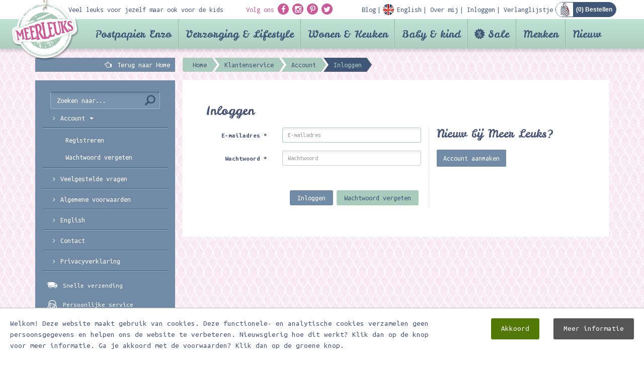

--- FILE ---
content_type: text/html; charset=utf-8
request_url: https://www.google.com/recaptcha/api2/anchor?ar=1&k=6LclV_cZAAAAAIwrEhmimo7lEl9z3KpnNu7mQzlh&co=aHR0cHM6Ly93d3cubWVlcmxldWtzLm5sOjQ0Mw..&hl=en&v=PoyoqOPhxBO7pBk68S4YbpHZ&size=invisible&anchor-ms=20000&execute-ms=30000&cb=gv4s2nw530o5
body_size: 49746
content:
<!DOCTYPE HTML><html dir="ltr" lang="en"><head><meta http-equiv="Content-Type" content="text/html; charset=UTF-8">
<meta http-equiv="X-UA-Compatible" content="IE=edge">
<title>reCAPTCHA</title>
<style type="text/css">
/* cyrillic-ext */
@font-face {
  font-family: 'Roboto';
  font-style: normal;
  font-weight: 400;
  font-stretch: 100%;
  src: url(//fonts.gstatic.com/s/roboto/v48/KFO7CnqEu92Fr1ME7kSn66aGLdTylUAMa3GUBHMdazTgWw.woff2) format('woff2');
  unicode-range: U+0460-052F, U+1C80-1C8A, U+20B4, U+2DE0-2DFF, U+A640-A69F, U+FE2E-FE2F;
}
/* cyrillic */
@font-face {
  font-family: 'Roboto';
  font-style: normal;
  font-weight: 400;
  font-stretch: 100%;
  src: url(//fonts.gstatic.com/s/roboto/v48/KFO7CnqEu92Fr1ME7kSn66aGLdTylUAMa3iUBHMdazTgWw.woff2) format('woff2');
  unicode-range: U+0301, U+0400-045F, U+0490-0491, U+04B0-04B1, U+2116;
}
/* greek-ext */
@font-face {
  font-family: 'Roboto';
  font-style: normal;
  font-weight: 400;
  font-stretch: 100%;
  src: url(//fonts.gstatic.com/s/roboto/v48/KFO7CnqEu92Fr1ME7kSn66aGLdTylUAMa3CUBHMdazTgWw.woff2) format('woff2');
  unicode-range: U+1F00-1FFF;
}
/* greek */
@font-face {
  font-family: 'Roboto';
  font-style: normal;
  font-weight: 400;
  font-stretch: 100%;
  src: url(//fonts.gstatic.com/s/roboto/v48/KFO7CnqEu92Fr1ME7kSn66aGLdTylUAMa3-UBHMdazTgWw.woff2) format('woff2');
  unicode-range: U+0370-0377, U+037A-037F, U+0384-038A, U+038C, U+038E-03A1, U+03A3-03FF;
}
/* math */
@font-face {
  font-family: 'Roboto';
  font-style: normal;
  font-weight: 400;
  font-stretch: 100%;
  src: url(//fonts.gstatic.com/s/roboto/v48/KFO7CnqEu92Fr1ME7kSn66aGLdTylUAMawCUBHMdazTgWw.woff2) format('woff2');
  unicode-range: U+0302-0303, U+0305, U+0307-0308, U+0310, U+0312, U+0315, U+031A, U+0326-0327, U+032C, U+032F-0330, U+0332-0333, U+0338, U+033A, U+0346, U+034D, U+0391-03A1, U+03A3-03A9, U+03B1-03C9, U+03D1, U+03D5-03D6, U+03F0-03F1, U+03F4-03F5, U+2016-2017, U+2034-2038, U+203C, U+2040, U+2043, U+2047, U+2050, U+2057, U+205F, U+2070-2071, U+2074-208E, U+2090-209C, U+20D0-20DC, U+20E1, U+20E5-20EF, U+2100-2112, U+2114-2115, U+2117-2121, U+2123-214F, U+2190, U+2192, U+2194-21AE, U+21B0-21E5, U+21F1-21F2, U+21F4-2211, U+2213-2214, U+2216-22FF, U+2308-230B, U+2310, U+2319, U+231C-2321, U+2336-237A, U+237C, U+2395, U+239B-23B7, U+23D0, U+23DC-23E1, U+2474-2475, U+25AF, U+25B3, U+25B7, U+25BD, U+25C1, U+25CA, U+25CC, U+25FB, U+266D-266F, U+27C0-27FF, U+2900-2AFF, U+2B0E-2B11, U+2B30-2B4C, U+2BFE, U+3030, U+FF5B, U+FF5D, U+1D400-1D7FF, U+1EE00-1EEFF;
}
/* symbols */
@font-face {
  font-family: 'Roboto';
  font-style: normal;
  font-weight: 400;
  font-stretch: 100%;
  src: url(//fonts.gstatic.com/s/roboto/v48/KFO7CnqEu92Fr1ME7kSn66aGLdTylUAMaxKUBHMdazTgWw.woff2) format('woff2');
  unicode-range: U+0001-000C, U+000E-001F, U+007F-009F, U+20DD-20E0, U+20E2-20E4, U+2150-218F, U+2190, U+2192, U+2194-2199, U+21AF, U+21E6-21F0, U+21F3, U+2218-2219, U+2299, U+22C4-22C6, U+2300-243F, U+2440-244A, U+2460-24FF, U+25A0-27BF, U+2800-28FF, U+2921-2922, U+2981, U+29BF, U+29EB, U+2B00-2BFF, U+4DC0-4DFF, U+FFF9-FFFB, U+10140-1018E, U+10190-1019C, U+101A0, U+101D0-101FD, U+102E0-102FB, U+10E60-10E7E, U+1D2C0-1D2D3, U+1D2E0-1D37F, U+1F000-1F0FF, U+1F100-1F1AD, U+1F1E6-1F1FF, U+1F30D-1F30F, U+1F315, U+1F31C, U+1F31E, U+1F320-1F32C, U+1F336, U+1F378, U+1F37D, U+1F382, U+1F393-1F39F, U+1F3A7-1F3A8, U+1F3AC-1F3AF, U+1F3C2, U+1F3C4-1F3C6, U+1F3CA-1F3CE, U+1F3D4-1F3E0, U+1F3ED, U+1F3F1-1F3F3, U+1F3F5-1F3F7, U+1F408, U+1F415, U+1F41F, U+1F426, U+1F43F, U+1F441-1F442, U+1F444, U+1F446-1F449, U+1F44C-1F44E, U+1F453, U+1F46A, U+1F47D, U+1F4A3, U+1F4B0, U+1F4B3, U+1F4B9, U+1F4BB, U+1F4BF, U+1F4C8-1F4CB, U+1F4D6, U+1F4DA, U+1F4DF, U+1F4E3-1F4E6, U+1F4EA-1F4ED, U+1F4F7, U+1F4F9-1F4FB, U+1F4FD-1F4FE, U+1F503, U+1F507-1F50B, U+1F50D, U+1F512-1F513, U+1F53E-1F54A, U+1F54F-1F5FA, U+1F610, U+1F650-1F67F, U+1F687, U+1F68D, U+1F691, U+1F694, U+1F698, U+1F6AD, U+1F6B2, U+1F6B9-1F6BA, U+1F6BC, U+1F6C6-1F6CF, U+1F6D3-1F6D7, U+1F6E0-1F6EA, U+1F6F0-1F6F3, U+1F6F7-1F6FC, U+1F700-1F7FF, U+1F800-1F80B, U+1F810-1F847, U+1F850-1F859, U+1F860-1F887, U+1F890-1F8AD, U+1F8B0-1F8BB, U+1F8C0-1F8C1, U+1F900-1F90B, U+1F93B, U+1F946, U+1F984, U+1F996, U+1F9E9, U+1FA00-1FA6F, U+1FA70-1FA7C, U+1FA80-1FA89, U+1FA8F-1FAC6, U+1FACE-1FADC, U+1FADF-1FAE9, U+1FAF0-1FAF8, U+1FB00-1FBFF;
}
/* vietnamese */
@font-face {
  font-family: 'Roboto';
  font-style: normal;
  font-weight: 400;
  font-stretch: 100%;
  src: url(//fonts.gstatic.com/s/roboto/v48/KFO7CnqEu92Fr1ME7kSn66aGLdTylUAMa3OUBHMdazTgWw.woff2) format('woff2');
  unicode-range: U+0102-0103, U+0110-0111, U+0128-0129, U+0168-0169, U+01A0-01A1, U+01AF-01B0, U+0300-0301, U+0303-0304, U+0308-0309, U+0323, U+0329, U+1EA0-1EF9, U+20AB;
}
/* latin-ext */
@font-face {
  font-family: 'Roboto';
  font-style: normal;
  font-weight: 400;
  font-stretch: 100%;
  src: url(//fonts.gstatic.com/s/roboto/v48/KFO7CnqEu92Fr1ME7kSn66aGLdTylUAMa3KUBHMdazTgWw.woff2) format('woff2');
  unicode-range: U+0100-02BA, U+02BD-02C5, U+02C7-02CC, U+02CE-02D7, U+02DD-02FF, U+0304, U+0308, U+0329, U+1D00-1DBF, U+1E00-1E9F, U+1EF2-1EFF, U+2020, U+20A0-20AB, U+20AD-20C0, U+2113, U+2C60-2C7F, U+A720-A7FF;
}
/* latin */
@font-face {
  font-family: 'Roboto';
  font-style: normal;
  font-weight: 400;
  font-stretch: 100%;
  src: url(//fonts.gstatic.com/s/roboto/v48/KFO7CnqEu92Fr1ME7kSn66aGLdTylUAMa3yUBHMdazQ.woff2) format('woff2');
  unicode-range: U+0000-00FF, U+0131, U+0152-0153, U+02BB-02BC, U+02C6, U+02DA, U+02DC, U+0304, U+0308, U+0329, U+2000-206F, U+20AC, U+2122, U+2191, U+2193, U+2212, U+2215, U+FEFF, U+FFFD;
}
/* cyrillic-ext */
@font-face {
  font-family: 'Roboto';
  font-style: normal;
  font-weight: 500;
  font-stretch: 100%;
  src: url(//fonts.gstatic.com/s/roboto/v48/KFO7CnqEu92Fr1ME7kSn66aGLdTylUAMa3GUBHMdazTgWw.woff2) format('woff2');
  unicode-range: U+0460-052F, U+1C80-1C8A, U+20B4, U+2DE0-2DFF, U+A640-A69F, U+FE2E-FE2F;
}
/* cyrillic */
@font-face {
  font-family: 'Roboto';
  font-style: normal;
  font-weight: 500;
  font-stretch: 100%;
  src: url(//fonts.gstatic.com/s/roboto/v48/KFO7CnqEu92Fr1ME7kSn66aGLdTylUAMa3iUBHMdazTgWw.woff2) format('woff2');
  unicode-range: U+0301, U+0400-045F, U+0490-0491, U+04B0-04B1, U+2116;
}
/* greek-ext */
@font-face {
  font-family: 'Roboto';
  font-style: normal;
  font-weight: 500;
  font-stretch: 100%;
  src: url(//fonts.gstatic.com/s/roboto/v48/KFO7CnqEu92Fr1ME7kSn66aGLdTylUAMa3CUBHMdazTgWw.woff2) format('woff2');
  unicode-range: U+1F00-1FFF;
}
/* greek */
@font-face {
  font-family: 'Roboto';
  font-style: normal;
  font-weight: 500;
  font-stretch: 100%;
  src: url(//fonts.gstatic.com/s/roboto/v48/KFO7CnqEu92Fr1ME7kSn66aGLdTylUAMa3-UBHMdazTgWw.woff2) format('woff2');
  unicode-range: U+0370-0377, U+037A-037F, U+0384-038A, U+038C, U+038E-03A1, U+03A3-03FF;
}
/* math */
@font-face {
  font-family: 'Roboto';
  font-style: normal;
  font-weight: 500;
  font-stretch: 100%;
  src: url(//fonts.gstatic.com/s/roboto/v48/KFO7CnqEu92Fr1ME7kSn66aGLdTylUAMawCUBHMdazTgWw.woff2) format('woff2');
  unicode-range: U+0302-0303, U+0305, U+0307-0308, U+0310, U+0312, U+0315, U+031A, U+0326-0327, U+032C, U+032F-0330, U+0332-0333, U+0338, U+033A, U+0346, U+034D, U+0391-03A1, U+03A3-03A9, U+03B1-03C9, U+03D1, U+03D5-03D6, U+03F0-03F1, U+03F4-03F5, U+2016-2017, U+2034-2038, U+203C, U+2040, U+2043, U+2047, U+2050, U+2057, U+205F, U+2070-2071, U+2074-208E, U+2090-209C, U+20D0-20DC, U+20E1, U+20E5-20EF, U+2100-2112, U+2114-2115, U+2117-2121, U+2123-214F, U+2190, U+2192, U+2194-21AE, U+21B0-21E5, U+21F1-21F2, U+21F4-2211, U+2213-2214, U+2216-22FF, U+2308-230B, U+2310, U+2319, U+231C-2321, U+2336-237A, U+237C, U+2395, U+239B-23B7, U+23D0, U+23DC-23E1, U+2474-2475, U+25AF, U+25B3, U+25B7, U+25BD, U+25C1, U+25CA, U+25CC, U+25FB, U+266D-266F, U+27C0-27FF, U+2900-2AFF, U+2B0E-2B11, U+2B30-2B4C, U+2BFE, U+3030, U+FF5B, U+FF5D, U+1D400-1D7FF, U+1EE00-1EEFF;
}
/* symbols */
@font-face {
  font-family: 'Roboto';
  font-style: normal;
  font-weight: 500;
  font-stretch: 100%;
  src: url(//fonts.gstatic.com/s/roboto/v48/KFO7CnqEu92Fr1ME7kSn66aGLdTylUAMaxKUBHMdazTgWw.woff2) format('woff2');
  unicode-range: U+0001-000C, U+000E-001F, U+007F-009F, U+20DD-20E0, U+20E2-20E4, U+2150-218F, U+2190, U+2192, U+2194-2199, U+21AF, U+21E6-21F0, U+21F3, U+2218-2219, U+2299, U+22C4-22C6, U+2300-243F, U+2440-244A, U+2460-24FF, U+25A0-27BF, U+2800-28FF, U+2921-2922, U+2981, U+29BF, U+29EB, U+2B00-2BFF, U+4DC0-4DFF, U+FFF9-FFFB, U+10140-1018E, U+10190-1019C, U+101A0, U+101D0-101FD, U+102E0-102FB, U+10E60-10E7E, U+1D2C0-1D2D3, U+1D2E0-1D37F, U+1F000-1F0FF, U+1F100-1F1AD, U+1F1E6-1F1FF, U+1F30D-1F30F, U+1F315, U+1F31C, U+1F31E, U+1F320-1F32C, U+1F336, U+1F378, U+1F37D, U+1F382, U+1F393-1F39F, U+1F3A7-1F3A8, U+1F3AC-1F3AF, U+1F3C2, U+1F3C4-1F3C6, U+1F3CA-1F3CE, U+1F3D4-1F3E0, U+1F3ED, U+1F3F1-1F3F3, U+1F3F5-1F3F7, U+1F408, U+1F415, U+1F41F, U+1F426, U+1F43F, U+1F441-1F442, U+1F444, U+1F446-1F449, U+1F44C-1F44E, U+1F453, U+1F46A, U+1F47D, U+1F4A3, U+1F4B0, U+1F4B3, U+1F4B9, U+1F4BB, U+1F4BF, U+1F4C8-1F4CB, U+1F4D6, U+1F4DA, U+1F4DF, U+1F4E3-1F4E6, U+1F4EA-1F4ED, U+1F4F7, U+1F4F9-1F4FB, U+1F4FD-1F4FE, U+1F503, U+1F507-1F50B, U+1F50D, U+1F512-1F513, U+1F53E-1F54A, U+1F54F-1F5FA, U+1F610, U+1F650-1F67F, U+1F687, U+1F68D, U+1F691, U+1F694, U+1F698, U+1F6AD, U+1F6B2, U+1F6B9-1F6BA, U+1F6BC, U+1F6C6-1F6CF, U+1F6D3-1F6D7, U+1F6E0-1F6EA, U+1F6F0-1F6F3, U+1F6F7-1F6FC, U+1F700-1F7FF, U+1F800-1F80B, U+1F810-1F847, U+1F850-1F859, U+1F860-1F887, U+1F890-1F8AD, U+1F8B0-1F8BB, U+1F8C0-1F8C1, U+1F900-1F90B, U+1F93B, U+1F946, U+1F984, U+1F996, U+1F9E9, U+1FA00-1FA6F, U+1FA70-1FA7C, U+1FA80-1FA89, U+1FA8F-1FAC6, U+1FACE-1FADC, U+1FADF-1FAE9, U+1FAF0-1FAF8, U+1FB00-1FBFF;
}
/* vietnamese */
@font-face {
  font-family: 'Roboto';
  font-style: normal;
  font-weight: 500;
  font-stretch: 100%;
  src: url(//fonts.gstatic.com/s/roboto/v48/KFO7CnqEu92Fr1ME7kSn66aGLdTylUAMa3OUBHMdazTgWw.woff2) format('woff2');
  unicode-range: U+0102-0103, U+0110-0111, U+0128-0129, U+0168-0169, U+01A0-01A1, U+01AF-01B0, U+0300-0301, U+0303-0304, U+0308-0309, U+0323, U+0329, U+1EA0-1EF9, U+20AB;
}
/* latin-ext */
@font-face {
  font-family: 'Roboto';
  font-style: normal;
  font-weight: 500;
  font-stretch: 100%;
  src: url(//fonts.gstatic.com/s/roboto/v48/KFO7CnqEu92Fr1ME7kSn66aGLdTylUAMa3KUBHMdazTgWw.woff2) format('woff2');
  unicode-range: U+0100-02BA, U+02BD-02C5, U+02C7-02CC, U+02CE-02D7, U+02DD-02FF, U+0304, U+0308, U+0329, U+1D00-1DBF, U+1E00-1E9F, U+1EF2-1EFF, U+2020, U+20A0-20AB, U+20AD-20C0, U+2113, U+2C60-2C7F, U+A720-A7FF;
}
/* latin */
@font-face {
  font-family: 'Roboto';
  font-style: normal;
  font-weight: 500;
  font-stretch: 100%;
  src: url(//fonts.gstatic.com/s/roboto/v48/KFO7CnqEu92Fr1ME7kSn66aGLdTylUAMa3yUBHMdazQ.woff2) format('woff2');
  unicode-range: U+0000-00FF, U+0131, U+0152-0153, U+02BB-02BC, U+02C6, U+02DA, U+02DC, U+0304, U+0308, U+0329, U+2000-206F, U+20AC, U+2122, U+2191, U+2193, U+2212, U+2215, U+FEFF, U+FFFD;
}
/* cyrillic-ext */
@font-face {
  font-family: 'Roboto';
  font-style: normal;
  font-weight: 900;
  font-stretch: 100%;
  src: url(//fonts.gstatic.com/s/roboto/v48/KFO7CnqEu92Fr1ME7kSn66aGLdTylUAMa3GUBHMdazTgWw.woff2) format('woff2');
  unicode-range: U+0460-052F, U+1C80-1C8A, U+20B4, U+2DE0-2DFF, U+A640-A69F, U+FE2E-FE2F;
}
/* cyrillic */
@font-face {
  font-family: 'Roboto';
  font-style: normal;
  font-weight: 900;
  font-stretch: 100%;
  src: url(//fonts.gstatic.com/s/roboto/v48/KFO7CnqEu92Fr1ME7kSn66aGLdTylUAMa3iUBHMdazTgWw.woff2) format('woff2');
  unicode-range: U+0301, U+0400-045F, U+0490-0491, U+04B0-04B1, U+2116;
}
/* greek-ext */
@font-face {
  font-family: 'Roboto';
  font-style: normal;
  font-weight: 900;
  font-stretch: 100%;
  src: url(//fonts.gstatic.com/s/roboto/v48/KFO7CnqEu92Fr1ME7kSn66aGLdTylUAMa3CUBHMdazTgWw.woff2) format('woff2');
  unicode-range: U+1F00-1FFF;
}
/* greek */
@font-face {
  font-family: 'Roboto';
  font-style: normal;
  font-weight: 900;
  font-stretch: 100%;
  src: url(//fonts.gstatic.com/s/roboto/v48/KFO7CnqEu92Fr1ME7kSn66aGLdTylUAMa3-UBHMdazTgWw.woff2) format('woff2');
  unicode-range: U+0370-0377, U+037A-037F, U+0384-038A, U+038C, U+038E-03A1, U+03A3-03FF;
}
/* math */
@font-face {
  font-family: 'Roboto';
  font-style: normal;
  font-weight: 900;
  font-stretch: 100%;
  src: url(//fonts.gstatic.com/s/roboto/v48/KFO7CnqEu92Fr1ME7kSn66aGLdTylUAMawCUBHMdazTgWw.woff2) format('woff2');
  unicode-range: U+0302-0303, U+0305, U+0307-0308, U+0310, U+0312, U+0315, U+031A, U+0326-0327, U+032C, U+032F-0330, U+0332-0333, U+0338, U+033A, U+0346, U+034D, U+0391-03A1, U+03A3-03A9, U+03B1-03C9, U+03D1, U+03D5-03D6, U+03F0-03F1, U+03F4-03F5, U+2016-2017, U+2034-2038, U+203C, U+2040, U+2043, U+2047, U+2050, U+2057, U+205F, U+2070-2071, U+2074-208E, U+2090-209C, U+20D0-20DC, U+20E1, U+20E5-20EF, U+2100-2112, U+2114-2115, U+2117-2121, U+2123-214F, U+2190, U+2192, U+2194-21AE, U+21B0-21E5, U+21F1-21F2, U+21F4-2211, U+2213-2214, U+2216-22FF, U+2308-230B, U+2310, U+2319, U+231C-2321, U+2336-237A, U+237C, U+2395, U+239B-23B7, U+23D0, U+23DC-23E1, U+2474-2475, U+25AF, U+25B3, U+25B7, U+25BD, U+25C1, U+25CA, U+25CC, U+25FB, U+266D-266F, U+27C0-27FF, U+2900-2AFF, U+2B0E-2B11, U+2B30-2B4C, U+2BFE, U+3030, U+FF5B, U+FF5D, U+1D400-1D7FF, U+1EE00-1EEFF;
}
/* symbols */
@font-face {
  font-family: 'Roboto';
  font-style: normal;
  font-weight: 900;
  font-stretch: 100%;
  src: url(//fonts.gstatic.com/s/roboto/v48/KFO7CnqEu92Fr1ME7kSn66aGLdTylUAMaxKUBHMdazTgWw.woff2) format('woff2');
  unicode-range: U+0001-000C, U+000E-001F, U+007F-009F, U+20DD-20E0, U+20E2-20E4, U+2150-218F, U+2190, U+2192, U+2194-2199, U+21AF, U+21E6-21F0, U+21F3, U+2218-2219, U+2299, U+22C4-22C6, U+2300-243F, U+2440-244A, U+2460-24FF, U+25A0-27BF, U+2800-28FF, U+2921-2922, U+2981, U+29BF, U+29EB, U+2B00-2BFF, U+4DC0-4DFF, U+FFF9-FFFB, U+10140-1018E, U+10190-1019C, U+101A0, U+101D0-101FD, U+102E0-102FB, U+10E60-10E7E, U+1D2C0-1D2D3, U+1D2E0-1D37F, U+1F000-1F0FF, U+1F100-1F1AD, U+1F1E6-1F1FF, U+1F30D-1F30F, U+1F315, U+1F31C, U+1F31E, U+1F320-1F32C, U+1F336, U+1F378, U+1F37D, U+1F382, U+1F393-1F39F, U+1F3A7-1F3A8, U+1F3AC-1F3AF, U+1F3C2, U+1F3C4-1F3C6, U+1F3CA-1F3CE, U+1F3D4-1F3E0, U+1F3ED, U+1F3F1-1F3F3, U+1F3F5-1F3F7, U+1F408, U+1F415, U+1F41F, U+1F426, U+1F43F, U+1F441-1F442, U+1F444, U+1F446-1F449, U+1F44C-1F44E, U+1F453, U+1F46A, U+1F47D, U+1F4A3, U+1F4B0, U+1F4B3, U+1F4B9, U+1F4BB, U+1F4BF, U+1F4C8-1F4CB, U+1F4D6, U+1F4DA, U+1F4DF, U+1F4E3-1F4E6, U+1F4EA-1F4ED, U+1F4F7, U+1F4F9-1F4FB, U+1F4FD-1F4FE, U+1F503, U+1F507-1F50B, U+1F50D, U+1F512-1F513, U+1F53E-1F54A, U+1F54F-1F5FA, U+1F610, U+1F650-1F67F, U+1F687, U+1F68D, U+1F691, U+1F694, U+1F698, U+1F6AD, U+1F6B2, U+1F6B9-1F6BA, U+1F6BC, U+1F6C6-1F6CF, U+1F6D3-1F6D7, U+1F6E0-1F6EA, U+1F6F0-1F6F3, U+1F6F7-1F6FC, U+1F700-1F7FF, U+1F800-1F80B, U+1F810-1F847, U+1F850-1F859, U+1F860-1F887, U+1F890-1F8AD, U+1F8B0-1F8BB, U+1F8C0-1F8C1, U+1F900-1F90B, U+1F93B, U+1F946, U+1F984, U+1F996, U+1F9E9, U+1FA00-1FA6F, U+1FA70-1FA7C, U+1FA80-1FA89, U+1FA8F-1FAC6, U+1FACE-1FADC, U+1FADF-1FAE9, U+1FAF0-1FAF8, U+1FB00-1FBFF;
}
/* vietnamese */
@font-face {
  font-family: 'Roboto';
  font-style: normal;
  font-weight: 900;
  font-stretch: 100%;
  src: url(//fonts.gstatic.com/s/roboto/v48/KFO7CnqEu92Fr1ME7kSn66aGLdTylUAMa3OUBHMdazTgWw.woff2) format('woff2');
  unicode-range: U+0102-0103, U+0110-0111, U+0128-0129, U+0168-0169, U+01A0-01A1, U+01AF-01B0, U+0300-0301, U+0303-0304, U+0308-0309, U+0323, U+0329, U+1EA0-1EF9, U+20AB;
}
/* latin-ext */
@font-face {
  font-family: 'Roboto';
  font-style: normal;
  font-weight: 900;
  font-stretch: 100%;
  src: url(//fonts.gstatic.com/s/roboto/v48/KFO7CnqEu92Fr1ME7kSn66aGLdTylUAMa3KUBHMdazTgWw.woff2) format('woff2');
  unicode-range: U+0100-02BA, U+02BD-02C5, U+02C7-02CC, U+02CE-02D7, U+02DD-02FF, U+0304, U+0308, U+0329, U+1D00-1DBF, U+1E00-1E9F, U+1EF2-1EFF, U+2020, U+20A0-20AB, U+20AD-20C0, U+2113, U+2C60-2C7F, U+A720-A7FF;
}
/* latin */
@font-face {
  font-family: 'Roboto';
  font-style: normal;
  font-weight: 900;
  font-stretch: 100%;
  src: url(//fonts.gstatic.com/s/roboto/v48/KFO7CnqEu92Fr1ME7kSn66aGLdTylUAMa3yUBHMdazQ.woff2) format('woff2');
  unicode-range: U+0000-00FF, U+0131, U+0152-0153, U+02BB-02BC, U+02C6, U+02DA, U+02DC, U+0304, U+0308, U+0329, U+2000-206F, U+20AC, U+2122, U+2191, U+2193, U+2212, U+2215, U+FEFF, U+FFFD;
}

</style>
<link rel="stylesheet" type="text/css" href="https://www.gstatic.com/recaptcha/releases/PoyoqOPhxBO7pBk68S4YbpHZ/styles__ltr.css">
<script nonce="rYcn2sAG39vMppWaCeZ2sg" type="text/javascript">window['__recaptcha_api'] = 'https://www.google.com/recaptcha/api2/';</script>
<script type="text/javascript" src="https://www.gstatic.com/recaptcha/releases/PoyoqOPhxBO7pBk68S4YbpHZ/recaptcha__en.js" nonce="rYcn2sAG39vMppWaCeZ2sg">
      
    </script></head>
<body><div id="rc-anchor-alert" class="rc-anchor-alert"></div>
<input type="hidden" id="recaptcha-token" value="[base64]">
<script type="text/javascript" nonce="rYcn2sAG39vMppWaCeZ2sg">
      recaptcha.anchor.Main.init("[\x22ainput\x22,[\x22bgdata\x22,\x22\x22,\[base64]/[base64]/[base64]/[base64]/cjw8ejpyPj4+eil9Y2F0Y2gobCl7dGhyb3cgbDt9fSxIPWZ1bmN0aW9uKHcsdCx6KXtpZih3PT0xOTR8fHc9PTIwOCl0LnZbd10/dC52W3ddLmNvbmNhdCh6KTp0LnZbd109b2Yoeix0KTtlbHNle2lmKHQuYkImJnchPTMxNylyZXR1cm47dz09NjZ8fHc9PTEyMnx8dz09NDcwfHx3PT00NHx8dz09NDE2fHx3PT0zOTd8fHc9PTQyMXx8dz09Njh8fHc9PTcwfHx3PT0xODQ/[base64]/[base64]/[base64]/bmV3IGRbVl0oSlswXSk6cD09Mj9uZXcgZFtWXShKWzBdLEpbMV0pOnA9PTM/bmV3IGRbVl0oSlswXSxKWzFdLEpbMl0pOnA9PTQ/[base64]/[base64]/[base64]/[base64]\x22,\[base64]\x22,\[base64]/DtRjDgMO3XsO0PwbCvcOIfwnCucKcw6lVwrnCisOfwqcfKjDCqsKsUDE9w57CjQJPw77DjRBWS28qw7tpwqxEUcOQG3nCoFHDn8O3wqzClh9Fw5/Dh8KTw4jCjMOZbsOxfVbCi8KawqnCt8OYw5Z7wqnCnSsNT1F9w6/Ds8KiLAwACMKpw4F/aEnCpsOHDk7CmXhXwrEWwrN4w5JHBhc+w53DgsKgQgfDlgw+wq3CvA19bsKqw6bCiMKPw6h/[base64]/CoH8TBwDDgMKOccKIw4A+w6rDkWDDk1UXw5LCrEfCgMOKKHsaBgJ7QljDg09Gwq7Dh2fDjcO+w7rDkz3DhMO2VMKIwp7CicOBEMOIJQXDnzQic8OFXEzDk8OoU8KMIcKMw5/CjMKrwoIQwpTCgHHChjx8UWtMU1TDkUnDmsOUR8OAw5vCmMKgwrXCsMOWwoV7W3YLMj07WHc7c8OEwoHCvQ/[base64]/DWTCpMKpWlPCrcK1a8KldcO1wo1TacKOYlgDw4HDkErDjgwMw78PRTtiw6tjwo7Dsk/DmTwoFEVEw4HDu8KDw4kbwoc2FMKewqMvwrLCucO2w7vDqTzDgsOIw5PCtFICPBXCrcOSw4F5bMO7w4Fpw7PCsRpOw7VdaVd/OMOJwqVLwoDCtsK0w4puecKPOcObSMK5Inxnw54Xw4/CtMOrw6vCoWXCpFxoX2Aow4rCoB8Jw69mHcKbwqB4TMOIOSJaeFAjQsKgwqrCuwsVKMKawoxjSsOqO8KAwoDDukEyw5/ClsKNwpNgw7UxRcOHwqHCtxTCjcKYwqnDisOeecKmTifDuSHCnjPDhMKFwoHCo8OCw5dWwqsQw4jDq0DCnsOgwrbCi1/DjcO7DmgHwrQqw6xqUcKawpY3VMK/w4LDsQbDqmTDgxIvw6V7wpPDjT/DvcKjd8O4wo3Ck8Kkw4UbBirDjgICwrprwrlmwq9Cw59bO8KDDB3CnMO8w77DrMKCTkwQwpJ7fR8Dw6bDoXvCs1YWecO/[base64]/DiHwEwoV6wp/CgsKuFcKiwpvChwUZFiB9eMKHw79WUzkgwoh7QsK9w5TCk8OYMzDDlcOvdsKzZ8OLH0EKwqXCgcKIWE/Ck8KDAErCtsKtYcKKwok6OBbCssK4wr7DpcOobsOgw4oww6hVOFIoN1Zgw6fCpsOiXX9+JsOfw7jCtMOHwoxcwq/DknB2bsKdw7x6MTHDr8Ouw6PDjSjDsw/DuMObw7JNbkBxw6kfwrDDmMK0wocGw4/DpXtmwqHCpsObeV9zwrY0w6Epw5p1wqkBDsKyw4ogCjNmNRbDrG0wMAR7wrbCvRxITHPCnB7DrcKlX8ObYWjDmGJXOMO0w6/[base64]/Dr17DocOWwpUOw5dawrHCksO9HcOWfDzCtsKmwrcHw7NJw7dMw6ZBw5UJwqNHw5o7El1bw4chBG83Tj/Cszo/w7DDv8KCw4/[base64]/[base64]/[base64]/DtsOvwqzCjQbCgsKdwrlnw7/Cj8KTE3bCjxtZKcKAwoTDl8KIwp84w40+WMOrwqEMA8OwQ8K5wq3DqBonwqbDqcOkU8KXwotjPHc3wr4ww6zCpcKxw7zCsBHCtcOjZhXDg8OpwrzDrUQRw7tqwrJiTMKkw5YVw77CjycwXQFxwo/[base64]/CrWpUwogEKcO9w5sNwrxwGnloLR4Xw4IyB8KTw53DgicaXjnCmcKqV1/CncOqw5lsOBdvOXHDg3PCi8KYw4DDicKSLcONw5oEw4zCkMKUP8OxbcO3CUdhw51oAMO/wqlHw73CgHXCgMKlNsOIwofCgVvCp0fCmsKqP3FxwoZBahrChQ3ChBrCt8OrFQh+w4DDu2/ClMKEw6DDpcKJMzwIRMObwojCry/Dt8KzA0x0w5Q+wovDv2fDkBk8KMOZwrjDtcOSMkfCgsOBHXPCtsOoCSHDu8OifVjDgkcsCMOpT8Ozwp/CiMKiwp3CukzDucKUwoNIBsOwwohxwqDCuXXCrRzDiMKfBFfCpQXCkMOoNUzDrMO2w7TCp0IafcOdVjTDoMKKacOSVsKyw7xawrFPwqbCjcKZwr3Ck8OQwqp+wpXCi8OZwr3DsXXDlAVvDAhnRRZew650JsOJwqFRw6LDp1UKEVTDk0kWw5U/wpF7w4DDhjHDg1c9w6/CmUkXwqzDvz7DvUVDwq9Yw6wkw4w0e37Cm8KneMKiwrLCrMOFwp5/w7BXYjAuDmtqXgzCiB8FIsO/w67CqFA6IRfCqyQoH8O2w5/DnsKhNsOCwrtRwqt+wqXCokE+w4J3egp4XHoLMcOOV8OLwoRaw7rDrcOuwp0MFMKOwoccAcO4w4t2KhoTw6towqTCjsKmCcOQwrHCusKlwrvCpMO9cXgpFCvClDh4bsO+wp/DhmvDpCrDiT/CusOswqszIiDDoUPDqcKrZsOfw5I+w7I8w5vCr8OGwo5tB2bChVViWBsuwrHDgMKBMMOfwrnCrQBzw7YRNynCi8OzdMOZbMO1QsORwqLCnk1/w4zCnsKYwohXwrTCuU/[base64]/DoMO3dsOWHycIBsOnWFB8Gn14w6Vgw4LDrBbCnnzDmMOOTwTDujfDisOFD8K7wpTCk8Ofw5Qhw4PDjX3CrEURRngfw7/DgkTDisOhw6fCicKJccKuw7YzPRhgwrAEOE92IDZNH8OaNT3CosKPLCRYwpYfw7/DmcKde8KQRxTCpTdHw44zDHPDrXUnXsKMw7fDgWjCkHpNWcO7Vw9/wo/Dr2EBw5doQ8KywqjCh8OPJMOew5rCglPDuGZzw6ZuworDjcO1wqp9B8KDw5bDrMOQw6ceHcKAdsOXKmfCvhPCssKow6VqbcO2LsKowq8PAcKDw4/CoActw4fDuAfDhAk2SSR9wrwASMKYwqbDhnrDmcKgwojDuCwOGcKAHsKbLS3Do2bCijYMKB3DolF/CMO/A1LDqsOewptkG0nDikrDmjXClsOcFMKefMKlw4zDqMOWwooAI2A2wp3CmcOZFMOQDgQHw7lAw5/DvSZbw6PChcKOw73DpMO8w7RNPV53QMKXBsKKwovCgcOPO0vDhsKOw6JcKMKMwrIGw5MFw57DuMOPFcKGej9IecO1YjjCkcOBCW1Qw7McwqZWJcKTUcK3ODF0wqVEw5HCssKdZzTDrMK/wqLDv1QnBMOfXWABJ8OFFDjCrMO9VsKZaMKcAVHCnCbCtsOjUmpvFAJ/wpVhMxdUwqvCu0nCoWbClFPCnwAzOcODBHATw4JtwpTDlcKxw5TCnMKMSThww7/[base64]/CtS4vwoLDoMK1wrbDgGvCmk3CjxZEbsOiTcKMMiDDvsOpw6Rtw50GWAnCsybCm8KGwr7CoMOAwojDnMKbw7TCp07Dl3giMDbCmgpkwpTDuMO7Pk8IPjRLw4XCrcOZw7UJZsOra8OkKmsawqnDg8OJwprCjcKPYTHCisKOw6huw5/[base64]/SU9LaMOAwqBzDlRGw4k5wrpDwqjDuMKPw6lDw7Y5w77ClT9LesOgw7/Ct8Ktw6XDjiHDhcKMNg4Jw6YmOMKsw6tTanvCiUrCtkopw6bDpz7DnA/ClMObcsKLwqdhwrzDkE/CtlXCuMK6JATCv8KzYMKWw5nCmF5sPnrCv8OXZnvCvHdlw4XCo8K4SD/[base64]/w7dXwqPDuMOmwrPDksKJJsK4WBjDs8KnF8OIdHnDmsKYNm7Ck8O9a0HCssKEOcOuRcO1wrI5wqkkwqVJwqbDujjCmcOOCMK9w7PDtA/DpwcwERjCtF0gRn/[base64]/LgMZwoVZw57ChQbDqSHDll4uwqjCi37DkUJEwoozwrHCvwXDtMKGw4IXC2QbHMOYw7vCt8OIwqzDpsO3woLCtEMec8O4w4Ynw5fCq8KadE5Uwo/[base64]/[base64]/DjsKQw7/DlRbCu8OLGzo1O0XClsK4w6zDgsKMQcOVD8KCw67DrWPDjsKBJGHCosKgRcOZwrrDgMOrbinCtgrDv3HDgcO2f8OkNcOKdcOww5QOBcOYwrDCmsOuVTXCoRcgwrTCsE4iwoJqw6rDoMKdw4wOLsOrwoTDgE/DtlDDgcKvKm5cesO2w6/DlMKWCHBWw43Ci8KjwpRmN8O1w6LDs0tyw4/[base64]/[base64]/CrxXCvsKUJDtjWghjwq4pwpB+dcKqw6N4ZlrCj8K0w4rCosK5aMOaacKPw5LCm8KjwrvDvDLCkcO0w5PDlMKrDTI3wpbDtMO8wq/DgHRHw7bDk8OGw5HCjjgsw44fJcO3YDLCucKZw4wIWcKhDUDDvVlWD25UXsKlw7RDCQ3DpWTCtxBxGHFGTxPDisO/w5/CjFvCq3o1QSciw759RloLwoHCpcKKwp9qw75ww6TDt8Oqw7YWwp45w73CkE7CjWPCi8KGwonCuTnCuknCg8KHwp0ww5wbwrEIa8OMwpvDsXIvdcKpwpMGUcO6ZcOtSsKJLy1PPcO0AsKYYg4sDGpZw6dXw6XDkVAXL8KmI2Ahwr9WFgPCqz/DisOxwrwwwpzCmMK1w4XDn2DDpWIVwocnJcORw6xPw6XDtMOLCsOPw5XCoT4jw60+acOQw68FO3gLw4/CucObGsOvwocBRDzDhMO/ZMKVwovCksOlwq4iE8OzwojDo8KSccKZAV7DjsKsw7TDuDzDjgTCusKnwqPCp8O4aMOUwo/Dm8O0cX7DqGjDvCXDosOZwoBEwpTDvColwoxTwp96KsKowqHCgjbDv8KrHcKIPzxbIcK9GgnCvMKfOBNSA8KXBcKCw4tdwrHCkRNhH8OfwpQ1d3rDk8Kuw6/[base64]/CimFdOU5wJFXCuwXDlsOewr4Jwq/[base64]/Cg37CojPCuQMJwq7CsGrDpkMPasK4w6PDucKHw47CncOZw6/[base64]/DhSbDuMKYQ8KdGMONEzrDi0B1ZzAYRcOrw5Ytwq/Dpgw5W3Z3BMOWwrxtf2EQXzE/w598wqhwcHIFUcO0w79WwrMXfHtlKl1fKQLCisOWMXQowrHCrsK0FMKACGrDginCsQg+egfCosKgRsKUAcOSwrzCjnDDjg0mwoTDlivCvcKfw7ARf8Ojw5tQwowMwrnDq8OFw6nDtMKBPsKyMAUUOcKcIXtYOcK6w7nDkjXClMOJwozCocOCDyHDrBEsWMOXMD/Dh8OcPcOLS1jCu8OuB8OXJ8KZwpvDgB8Ew4IZwrDDuMOdwr5YSAXDrMOxw50OO09uw79NOMOsICjDvcOlHWJEwp7CuE5DacOaajLCjsOlw4/CsinCiGbClsOnw4bCnEIpS8KWEj3Ci27DqMO3w6Z+wrTCu8KFwq4OT2rDuHdHwrhEDsKgSH9MDsK9wp8MHsOpwqPDr8OeOWfCv8Kiw4rCoxnDj8Kqw7fDssKewrgewqRXcUBxw4zCqj1FasKOw7DClsK1ZMOhw5XDjMKzw5NGVw9UEcK/ZMKkwqg1HcOiZsOhM8Oww6vDlFLCnXPDqcKJw67Ck8KFw7MjecKrw5LCiHMqOhvCvTskwqI/wqQcwqbCsQnCqMO8w43Dow9OwqTCvMOxMCHCm8Otw6RawrPCjz5Ow5dPwrAMw7BHw73Dq8OadcOmwo0awpllG8KUUcOmWHbColbDnMKta8OiTMOswogIw4wyE8Olw5h6w4kWw4xoXcK4w5/[base64]/CsAMdbMO1ZsO3VsKUw7R/[base64]/YMOLwqoMWW/DjcOSw5HCi8ODw5EuXytiwoPDin4wSHDCnyklw5FTwpTDuVxWwoYCO3pxw5c7wqjDm8KSwpnDqTZrw5QET8KXw7cDKMKuwrLCj8O1YMOmw5AIVghQw73DqcK3VTvDqcKXw61vw43Dp1oTwo9LVsKiwq/DpsKYKcKBAQDCkwVHf2/[base64]/ChmMSwqJ4w7jCtVd9SCIEwoLDgU1Hw4HDv8K4w79RwqVfw4HDhcKWZSoxCi3DhnYPV8OZIsOcVFTCnMKjQVVkw63Ds8Odw67CkFfDgMKHQ3wawpRdwr/CiErDmsOQw7bCjMKaw6XDi8KbwrJEa8KxHlJXwoA9emdhw5wYwrfCp8OYw4c0CMOyVsOQAsK+MXLChQ3DuwA/wozCkMOWewUQX3nDnwoHImfCssOcWXXDngXDm2vCkmUHw6ZOaTHCn8OhTMKTw7HCjMKAw7PCtmIuAsKTQQbDj8K1wq/CkTbCtA/CicO8VsKZSsKfwqV0wqHDq09gBV5Bw4tdw49gHGFRbXhGwpEcw5t1wo7DglQvWGjCucKawrhiw5Ycwr/DjcK0wrLCmcKJWcKLKzJkwqB2wpkSw4dUw7Erwo3DuALCnETDiMOXw4xGbhJlwqTDksOhb8OmWFoAwrAHJDIIVMOyZhgZTcKOIcO/w4jDlMKHRXvCssKmQhRnUHlfw4PCjCrDlnvDo0cWZsKuRCLCpUBmHsO4GMOVP8Olw5HDhcOMDjApw5zCosOywokdchl/Zk/CsmFvw67Cn8OcASfCviZkFxjCpmHDmMKuYiBcGn7DrmxKwqMswqrCjMOtwpfDmUrCvsOFCsOgwqfCnjh7w6zCm07DuQNlXg/CohFFwohFLcO/w4hzw4xwwpV+woYow75gKMKPw5pEw5rDlTMfOwjCkcOFXMO4C8Kcw5YJNcKoUgHCnAYtwqvClGjDgHx+wrgqw74LBUUKDQDDmj/DhcOWQcObXADDvsOCw4hvIwFXw7PCo8KMWCHDvBtVw5zDrMK1w4/CpMKKQcKxXURcSxUdwrAowrJ6w4Z8w5XCqUTDjQrDnQhMwpnCk0onw4duTXl1w4TCuW7Dm8KgCwtzL37DjGPCksKtNFrCvMOgw5RRKxMCwrwHRsKpFsKfwpd9w4AWZ8K7QsK/wpF4wpPCr1rChMK9wq0TTsKzw5AOYWzCpURAIsODD8OxIMOlcsOhRFDDtgbDsVbDg23DqhDDs8Olw6oRwptWwpDCgcKIw6bCkS0+w4kRBMKcwoLDmsOqwr/CiwsYScKBXcKsw5gPOUXDp8OuwpQdM8KdTcO1FmDDhMKpw4JlEx9HUW7CjQXDv8O3MAzCoQVUw4TCmmXDiErClsOqBHbDuT3CncOibhYUwr93woIVfsOGP0EQw5LDpGHCjsKLH2nCsmzCjjhkwr/DrmDCqcO1w5jCujhiF8KiV8KBwqw1dMKKwqAEbcKiw5zCnx9/[base64]/DgkFlw7MkIMOwQH1NwrnDmClxKH/CsFcewoPDuEvDtMKXw47Cqx8Nw6HDsRgPw57CkcO+wobCtcKbJE/[base64]/DjsOqw6FWw7JleGHDulUbwqXDmMOGwqnDucKHwqlkHj3ChMKMAlgwwrnDrcKwBjcmD8OHwprCgQ/[base64]/DqcKOfj3Dv8O5wovDj8K5w4Z1RjInw6QLG8OaKcOGIWLCpsK4wqPDt8OaY8Ovwrt+XsOhw5jClsOpw5ZqIcOXAsKJAkbDuMO3wqJ9wqxBwr/CnG/Di8OEwrDCklfDocOwworDkMObL8OdbldOwq3CiB46L8KNwpHDi8K0wrTCrcKBCcKkw5/DhcK0OMOmwrTCsMKPwrPDq3YUBEotw6jCvRPDj3Uuw7cOazVZwrEKacOEwql1wo7DhsOCAMKlFSZVa2fClsOTLxh+dcKqwqQVIsORw43DjyoHcsK+ZsO0wqXDpiLDosK2w415GsKYw4bCvQNAwoDCmMONwqYQJzgLRMOaaFPCilwpw6U/w77CoXPCglzDo8O7w5IPwpvCpWHCssKVwoLCqCDDoMOIT8O4w7lWb3LCosO2RiIvw6Bhw5PChsO3w6rDs8OlNMKPwoNFPWHDrsOYCsO4c8O6K8O9wrHDgnbCk8Kfw7PDuHJFNksmw65PVCzCrcKqFmwxFWVfw61Yw77CicOjIizDgcOCH2LDqMO+w6/[base64]/VsK0A8O/w7IuXcOswqMoLnMNwpAzHmXDqcO7w5lHQDnDmG1uehTDvCk0DcOcwoXCoA0kw6bDi8KPw5RSLcKOw6TCsMONG8Ouw6LDpDvDlk4VccKTw6sAw6FTEsKJwrkKbsK2w47CgGtyOjHDpgA9SHtUw4bCvFnCosK8w5zCv15QO8KdRTvCjUrDsiXDkwvDjhvDkcK/[base64]/CnljDjQvCoVjDrjXCg8OPI1Zww4PDrsOeB0PDu8KQYcOXwooiw6bDu8OOw47CjsKUw43CssOdCsOOC3DDtMKVEEYxw5fDqR7CpMKbD8KAwopTwrTCu8Orw5t/wo3ConJKYMOpw61MCxtmDlY3Wy0qQsOcwpxTTyvCvkfCkRY1BUfCo8O+w5tnE3Uowq9XXV9ZDwxbw4BYw5dMwqIewrjCnSfDsUvDsT3CoTnCtm5mFi85fHzCtDYiBcOqwrPDp2DDgcKLd8OzfcOxw4LDssKOEMK/[base64]/DvjbCu8Kdw4HDkUrDncKPTBvCj8Kuwq/[base64]/Dj8KBw7bCpnDCpMKWI8OEw6HCizofJRvClwh1wojDosKKdMKcZsKWGsKTw5bDuXrDlMOBwrjCt8K7MUZMw7TCqcOcwoPCkxwIZsOgw7zCvhN/wp/DpsKGw6jDhsOswqrDg8OuE8OZw5XCjkzDglrDtgklw5ZVwrnChUEewpjDisKuw7LDpwl+JDZ/MMOISsK8e8OLR8KIdhlNwpN3w4s8woc/M37DvSkMZMKlKsKbwoMSwqrDqcKvZW7Cskwgw60owqfCmRF8wox+wrk1BF/DnnZlIwJww5XDncOnOsKnKkvDksOnwpp7w6bDucOGCcKNwrBlw6QxG3BWwqZgEl7ChQ3CpAPDqnTDtjfDtw5mw5zCiC/DuMO5w7DCmSfDqcOfSwZ/[base64]/DkcKRw53Dh8K3bMOXUcKFwr/[base64]/[base64]/CkH4+wonClDloGhbDvMOcw4kDw40vGwHCjHBpwobCrXQdGWLCncOkwqTDgT1ldMKGw5c7woHCgsKVwqPDkcO+G8Kiwpo2KsOuU8KsYsOtbXUkwoHCl8K/LMKdJQFPIMObNhPDh8ODw70gUjnDolvCvz7CtsKlw7XCrADDuALCosOVw6ENw4RHwrcVwqHCusOnwoPCpz1Xw5ZjZH3Dq8KAwqxPVVQpdDxnYCXDlMK2SCI4IBwebsOabcOaM8KrXynCgMObJQDDuMKHG8Knw6PDi0V8MRxEwpUsRsO6w6/CkzBlKcO6dizDicORwqBdwq8kKsOYLTPDuAHCgHotw7oHw6LDq8KPw7vChHwYf3twWMOvI8OiJ8Obw6fDmCcSw7/Ch8OzcSoeesK6bsO6wprDs8OaDgDDq8OCw5omwoAXRT/DssKBYAHDvDJPw5/[base64]/[base64]/[base64]/CssKZwrk2woYlwrfCqUPDscOpOULDtBtQSMK/[base64]/[base64]/DrcOgU3LCi3jDmsOHCsO/w5AKwoXCqsOawovDmcK3VcOgw7HCmUE6SMKVwqPCu8OTFH/Do08ZQ8OpI3BMw6zDlcKKc0HDomgNScO9w7N7PiN1agnCiMKfw5laWsK9HnzCsjjCocKSw4BIwqcyw4fDp3LDkhMHw6LCrMKbwpxlNMOWe8OtFwXCksK7GwkPwpdbf3Y1RlDDmcOhwqspNH5xOcKRwobCgnvDlcKGw5xfw5Z/wqvDl8KHMUYwUsOMJRHCkAzDpMOLwqx+E3zDtsK3TW3Ct8Krw645w5Nfwr0AGkPDuMOjJMKzasOhd05ew6nDi1JEcg7Cm2M9DcO/KklEwq3CnMKhL0jDjcKaP8Obw4nCqsOlacObwqggwqfDnsKRCsKdw77CvMKSesK/AULCsizChFAcd8K8w6PDgcKjw7J2w7JFK8KOw7hHITjDuBNfOcOzUcKfSzkkw7lzeMOiAcKYwprDiMODwp9WaSXCl8OJwonCqizDjTzDmsOrEMKewoLDhHTDhX/DtkvCmXRjwpQZU8Ojw43CrcOkwpgkwqjDlsOaQg5aw6d1QMOBfldZwoAFwr3DuUJHKFXCjGrDnsKQw6NgbMOxwp1pw4oCw4bDqsKAImtAwp3Cn0QrXsKtEsKjNsOPwrvChHE8YsKcwqTCmcKtOXFkwoHDksO2wr4bMcOPwpXDqRksYWDDvS7DhMOvw6sew47DucKewq/DozjDs3jCuw7Dr8O2wqlQw4ZBYsKSw6hmUjgVUsKQJnVLDcKxwqpuw5nCowPDvV7DvlXDj8KFwr3Cp2LDscKqwoLDsETDr8O8w7jCrzgcw6F2w6Nfw6tJZDIlNcKTwqkPw6bDk8KkwpPDiMKuRx7DksK3aj8AXsKRXcOfT8KEwodUCcKRwqwXFxnDtsKQwrXCgkJ/wo3DsAjDhwDCvmk/[base64]/Dr1fDpzLDnRlyYDpew71Ww4zCm2XDv2TCqcOtwp86w47DlH4PSyxMwpLDvk4AVGVsBgnDj8Olw61Bw68IwoMpb8KsPsKBw5Ndwq4ca0TDmMOsw5hEw7jCvBM9wo4jd8Orw4vDnsKIOMKaNkDDgsK/w5HDqxRBeEAIwr05PMKTGcKfex/CqsONw7DDjcO2BcO5NmInHXoYwozCtxAjw4DDp0bCn1I3wpnCmsOGw63Cii7DrMKYIm0nFcKnw4DDoFtPwo/DgcOcwqvDkMKrExnCoE1oEgVkWgzCkXTCsmXDvm4iwo0zwrvDvcO+WmF6w6zDncKEwqQgR1nCnsK/FMOPFsOWG8KzwoFeNUI/[base64]/[base64]/GsOxVxlka39KwrnCr1Zfw6bDj8O2ZcOjw67Dt0h+w4h0c8K1woonOhRkGi3DoVjCl0EpYMO+w61cb8OMwoMydj7CjEUnw6XDiMKxJMKpe8KWMcOtwrbCi8KBw55WwrhsR8Ooem7DmUhmw5vDgS7CqC8uw4cpQsOywohAwrHDvMO/wpBWQAFVwrnCgcOoVl/Dl8KiQMKBw48cw501A8OdK8OCI8Kuw5F2f8OoFjrCgGZcT2smw5bDh3wCwrrDk8KVQcKrW8OSwoXDv8OUNV7CkcOLW3c7w7HCkcOvL8KhO2rDqMK/bjTCh8K5wrtmw6RAwoDDrcKtclxZK8OeeHPCpktxDcKTNivCqsKEwoRjaz/CqhvCtmTCj0jDqBYAw75bw7PCgVHCjyxtUcOwfBwjw4/DrsKaKFHDnBzCgMOKwq4Pw7pMw5EESVXCqirChMOew6p6wrk0NmsNw6YnEcOMZcOmZ8OOwo5gw4nDjTc4w6DDn8KwXijCtsKtw7xZwqHCk8KjK8OhdmLCigbDtC7Cu1vClx/[base64]/[base64]/DhmvDr8OIUsKfwqLDozDCmwTDksO0YnMUa8OrJsKWTFUkE057wonDvVpswoXDpcKbwo0IwqXDuMKhw7lKMk1AdMOuw7vDjDtfNMOHQxoGKisIw7ArMsKFwoHDtR8dCEV1UcOzwqMPwoAHwobCh8ONw5IrZsO5TsOlNS/DkcOKw7w5ScKsJgpBQ8OebAXDrThVw4UZIsO9NcOtwpRyRjMXRsK6LQvClDFnWCLCsWbCvTRPR8Omw5/Ct8K8KylBwooRwoNkw5dTXhofwoYKwq7Ck3/DpcKNBWIOPcO0IwAiwoYBR18uUz9bN1gOKsOnFMOORMO/[base64]/w4g9WX7DksOCBsK4w4rDk8KvWcKbQx/DmWrCtToxwrDCm8ObfRTCicObb8KtwoE3w7bDtyEQwr9pKW1Xwp3DpHnClcO6EcOCw6rDvMOBwoPCjw7DqcKeWsOew6s0wqfDpMKdw5TChsKKTcK7UUFJV8KRCSPDrwrDmcKKM8O2wpHDssO9Nyttwo/DiMOlwqocwr3CjS/Dm8Opw6vDnsOSw7zCh8OAw504OTVYGifDimE0w44xwotHKG1HI3DCjcOYw7TDpkDDq8OwKg3ChivCgMKEcMK7A03DksKbJMK4w79CBk8gP8Okwr8rwqbCkzpqw7nCl8K+NsOLwpgPw4UWLMOBFizCucKRDcKxNhdBwpDCpcOzCsK1w4x5w5l/XC4CwrXCuW1ZccKPfcOyfFViwp1Ow6DCh8K9O8Odw6EfDcK0AMOfWCR9w5zCgsKaMMOdEMKnVcOWEcOdY8KwKlQqE8K6wo0Fw5/CksKew6VpICTCpsOIwpjCoT1aMDExwo7Cu0osw6fDqUbDsMKpw6M5ex3Dv8KWeR/DgMO7UEnCgSvCh15LVcKow47DpMKJw5pKI8KOAsK4wo0Xw5nCrEdZSsOhUcOtSCItw5HDuHFGwqEmCMOOUMKvRH/Dnn9yMcOswovDrwTCh8O7HsONTVFqGmxvwrBCbjjCtVZqw5nClFHDgk8LDSXDhVPDn8Opw5wbw6PDhsKAM8OWTypMT8OOwrd3LE/DrMOoCsKPwo/[base64]/DoGzDhcO5JMOXw6N5w5wyKcOKwqLCh8KWVgbDqwkwD3jDikMEwpYEw6zDpHMJGnbCrXwZMcO+Vkx2woRJEC4twrnDpsKnWW5EwoYJwo8Iw7pzZMOMVcOAw4LCjcKGwq3Cp8OFw5RhwrrCih5jwrbDtiHCmcKJABXCkW7DhMOKLMKwfy8bw6g3w4pKeW7CjAp/wqMSw70oNXUKUMK9IMOGRsK7MMOhw4RFwojCjsO+LyLDkAZSwpYnMcKNw7bDgVBvXXLDojXDhl9Gw5XCiBgqUsOUOAvDmG/CtjF5YSrDgsOAw49XVMKYJsK/wqwnwr4MwpIPCXh4wrbDjcKnwonCuGlZwq7DvE4JPDx8OMOmwrrCqWbDswMxwrPDiToKRX8nB8O+HFTCj8KCw4DDvMKLem/DmzByDsKMwo85B3vCtsKpwoZmDEE8QMOww4LDkgrDjcO2wocVWBvChGpiw6hKwphjBMOPAB/DtXrDmMK5wrg1w65TBDbDjcOqOjPDmcOdwqfCmsKORHZrUsKRw7PDk1odK1MzwoJJXkvDqCzDnydMDsK5w7kawqTCrlnCsAfCohnDjxfCizHCssOgTsKeYX1Cw4YvRAVJw7R2w7s1U8OSbSV1MGs/O2hWwpbCvTfCjFvDm8KBwqADwoN7w7rDjMK4wpovVsOOwpHCu8ORJjvCnErDv8KqwoRowq4Mw782CX3CoENUw74yRxfCr8KrD8O1XW/DqUsaBcO+wooQemcOPcOcw5vClz85wrnDkMKaw47DncOOHg5DRcKRwq7ClsODRj3Co8ONw6jDngvCtcOuwrPCksKowqoPFgjCoMK/YcOyeATCicK/woTCoBUkw4bDh34jw5zCsyMwwpzDo8Kdwqx4wqctwq/DlcKzQ8OhwobDvwRnw5QHwqp9w5rDv8Kww5MQwrNMCcO/ZiXDsEfDt8Ofw7skwrgRw6Mhw7EwcRp+KMK2AMObwqYHN2LDiC/DgsOpYHMsUsKjFW9Yw7Qvw7zDtcK+w4/CisKsO8KPdcOSSkvDm8KkC8KXw6rDh8O+WsOzwqfCs0bDoDXDgQTDs3AdIsKtXcOVXiXDgsKZBUwmw7PClTrDlEUgwoTDvsK8w5QiwpTCusKnScKxOcK6N8OEwpsJOizCiW9BOCrCvcO/Uj02AsOZwqMhwol/ZcO7w4cNw5VewqRXU8OfZsO/w5s7CDMkw70wwpTCmcObPMO2QTzDqcOCw6NcwqLDscKFSsKKwpHCvsOEw4Mowq/Ck8KiElvCsTE0wo/DpcOoX0JAd8KCJxPDqMKcwoh+w67DjsO7wpgYwrbDnHxSw4lAwow7wrk2SznDk0XCv2DDmxbCh8OGckvCtU9UVsKFTzbCscO0w5YLKAFmcn9iYcOBwrrCqsKhACnDqS4XSnMbIkHCsiFMRyk6HCoKX8OUP03DrMOMIcKkwrTDs8K5fHl/QDjCjMO1ZMKlw7fCt2bDvFnDoMKAwqHCtRp8WsK0wqjCiibCumnChcKwwp/DpMOfbE8pIXHDqkAecSB/[base64]/wrwhBl9mwpzCnUAFwqfCrAdmw7HClRxlw6VuwqnDuCUSw4ocw5TCtsOeQ0/DuAIVScOyVsKzwq3Ch8OIZC8GNMOhw4zCqw/DrsOJw7rDmMOrZ8KyPy8wWT4/wp7CpHZVw7fDncKSwrY9woo7wp3CgQ/CqcOeXsKVwol3SA4fBMOYwqoWw5fCl8O9wo5ILcK3G8O0cmDDosKuw5DDgRLCscK5I8OycsOyJGttcDEjwp4Bw59lw6XDkQ7Cs0MGKcOoYy7DsCwRQ8Okw7LDhRdHwoHCsjRAbVnCmhHDuDdcw6xnS8O/byhCw5IPDQtEwqHCuEPDl8OgwoFwAMKBX8OXNMKJwro2P8K7wq3DlcK6b8Odw6XCpMOTSF7DksKYwqU3AWrDoW/DpQReCsKnYQgmwoTCsj/DjMOhEDbClktlwpJswrPCs8OSwpfChMKzLiTDtl/Co8KFw67Ct8ObW8Oww4I9wrrCpMKADEIUTT8IKMK1wqrCiUfDq3bCiBcXwq0jwojCiMOKL8KFGFLDqnsNPMOUworCqFIoHnc/w5TCnhZ3w6liZEvDhTHCv1IUJcK7w6/[base64]/DvmHCmXXCosKqVy15wqQ6T1TDt8Kkw7PDrULDvgDDq8O6IQ5awroZw58zSQUMbFQjcidGGMKsGMOmN8KvwpLCvxnCkcOMw7dvbRhWCFPCjHU4w77DsMOxw7bDpCpfwpLDjHNaw6zCol1yw58WN8KPwpF1Y8KWw5cpUiJNw4XDonJ/[base64]/DtcOuaz3CqMKtEC3Dh8OTwoF6wqbDqMOgwrRaRMONwqluwrt3w57DqGV6w6RWXsKywrYDE8Kbw53CvMO4w4URwoTDsMOMeMK0w4ZTw6fClTAbZ8O9w6Mqw67CgiXDkH/[base64]/wozCosOPwqzDpsO2dklkw6PDkcK7wpbDtD5JZx81w5DCnsOnRWnCt1rDvsO6FmDCv8ORP8Kowr3Dm8KMw4rDg8KRw55Ow4Utw7RFw4LDhg7CsjHDrynDg8KXw6vClHJzwpMeccKXecOPAMKwwpHDhMKFa8K9w7Yra3F/B8K+MsOLw5cawrlHZMKwwr8GaXFcw49+fcKhwrd0w7XDgFtHSELDuMOzwo3Cs8O6Ix7CtMOtwokfwr4+w4J0KsOhSVNhecOLZ8KAWMO4dknDrW0Bw5HDjn9Rw450wr0bw53CtEYILsO6wrzDrEchw7vCvBnDjsKZBnLCgcK9LEh5IEYMB8K/wpjDq3nClMORw7DDuzvDqcOGTgrDlTQRwrp9w4o2wpnCmMKIwpYCN8KLRh/DgjHCpDTCtR7Dh1Y3w6rDv8KzFzU4w7wBXMOTwo8XfcOydn15S8O4IsOYQcKuwrvCiXvCjHxuEcOSGTXCu8OEwrLDpGpowphIPMOeP8O4w5HDgzpyw7fDrlpZw7PCosK0wp7CvsOcwpHCvw/Dr3NCwozCowPDpMOTMwIPworCssKFHSXDq8KHw6oLVEfDo33CuMK0wq/ClzQEwqPCrjnCr8OWw4lOwrA6w7XDtj0TB8K5w5zDi2c/O8OSdMKzBSrDisKgYmnCk8KBw4MbwpwCFw/CmMOHwoshS8OrwqAtTcO1Z8OWbcOmciBww6s7wqYZw5PDhW/CqkzDo8KFw4jCqcKVGsOUw7fCtDTCisKbW8OJencZLX0EIMKXwq/CkiI8wqbCpFzCrQnCoQZ/wqDDj8Ktw6d3b0Qtw5LCsWLDk8KDe0gbw4N/TMKFw5EnwrVCw7jDkW7DpFd6w7UHwrwPw6nDv8OQw7/DkcKswrcCaMKCwrPCqA7DlMKSZHPCkC/CvsOdJ13CoMK3XSTCssOrwrJqVjQ/[base64]/CisO7wqVdC8OmwqJwDDDDv0EKw4vDg8OEw5TDrAoyczzDk2tzwoxQBcOGwpPCpRPDvMOqwr4tw6saw49Dw7I+wqXDp8OEw7rCuMOZPsKhw5R8w4LCuSAIVMO9AsOQw7PDiMK5w4PDtsKXf8K/w57CpDNkwpFKwrlqWDTDnVzDqhtBXhE3w5AbF8OJNcOow5FlEMKDE8OWYiI5w6rCrMKhw53DpV7DkjzDuWp5w4xmwoNVwo7CpTN2wr/Clw51KcKtwrlmwrvChMKHw4wewqcOGsKMZ2TDhUJXEsOADhc7w4bCi8OlYsKWHzgrwrN2e8KcbsK+w6Fuw6DChMOzfxI6w4QWwqbCng7CtcK+UMOXGTXDg8ORwp1cw4s+w6/DknvDgFJ8w70YM3/CizoJPsOAwp/[base64]/[base64]/CpcKzw6AMTsKZI8O3wqHCu8K4wqNXCFsow6wFw67CtCLDlyYDRGcRFnPDr8KPUcKNw7pPLcO5CMKCb2wXJsO2HUY1wphuwoYtXcKZD8Khwr3Cpn/Cjg4/[base64]/wo9JJzZww7zDvDHCtMOTS0Zrwq0iGFLDicOWwprCmcOTwoDCmsKlwrLDlSkUwprCo1TCusK0wqs7XinDvMOjwp/Cg8KLwqRLwpXDjR03TETDpBDCqHYEc1jDgAkCw4nCjxwJEcOHWHtGdMOew5rDgMOYw5bCnx4TX8OhAMKybcKHwoFrd8ODGMK1wp3CiE/Ck8OJw5dBwpHCkWIbNl7DlMKMwp9MRWwbw6Aiwq9hFMOKwofCvX5Pw6c+PlHCqcKGw5gSw7/DjMODHsK5Hg1UJiJ+VsKJwqDCscKpBThRw74Tw7bDlcOtw50Dw47Dqj8Cw4XCqifCoUvCsMK+woUxwrvDk8OvwogBwoHDt8O/[base64]/[base64]/Cv3zDo2ZfPivDnsOhf1jCkWnDicKyFF/Ct8K/w7TDo8KIflhWCHl0BsK/wpwWCDvCon5fw6PCnEJMw40EworDnsO1IcOkw6zCv8KrDG/Ci8OmAMKIwqBlwrTDgMKVGn/DmUFDw4XDrWQ/[base64]/CpHnDrcO2wqpJTXtUwrzDrWc4dlXDtSHDqg8QXzfChMKjDcORYzhywqVdPMKlw70WcHIzYMOqw7LCi8KICgZ6w7/DuMKBawQ\\u003d\x22],null,[\x22conf\x22,null,\x226LclV_cZAAAAAIwrEhmimo7lEl9z3KpnNu7mQzlh\x22,0,null,null,null,1,[21,125,63,73,95,87,41,43,42,83,102,105,109,121],[1017145,855],0,null,null,null,null,0,null,0,null,700,1,null,0,\[base64]/76lBhmnigkZhAoZnOKMAhk\\u003d\x22,0,0,null,null,1,null,0,0,null,null,null,0],\x22https://www.meerleuks.nl:443\x22,null,[3,1,1],null,null,null,1,3600,[\x22https://www.google.com/intl/en/policies/privacy/\x22,\x22https://www.google.com/intl/en/policies/terms/\x22],\x22X6FeVg9gdwBSVUqazdfTqpxE2IU1ljdULf0RWkeGUDY\\u003d\x22,1,0,null,1,1768766133829,0,0,[222],null,[239],\x22RC-c3YsWFa1V5I_eQ\x22,null,null,null,null,null,\x220dAFcWeA4h1oZ0KbkRXqElMKZTyirieGfov8A9WWBUSQxp8m2kZa911E22PLVHSOkv4CxCSrLsfEbi4Bat3Yig9Ztg9AFyUeF86g\x22,1768848933946]");
    </script></body></html>

--- FILE ---
content_type: text/plain
request_url: https://www.google-analytics.com/j/collect?v=1&_v=j102&a=707475936&t=pageview&_s=1&dl=https%3A%2F%2Fwww.meerleuks.nl%2Finloggen%3Freturn_url%3D%252Fshop%252Fwishlist%252Fadd%253Fid%253D101030%2526return_url%253D%25252Fcategorie%25252Fkids-c2516%25253Fsort%25253Dprice_asc%252526limit%25253D40%252526pagenr%25253D3&ul=en-us%40posix&dt=Inloggen%20%7C%20Meerleuks&sr=1280x720&vp=1280x720&_u=IEBAAAATAAAAACAAI~&jid=1708192434&gjid=1267515400&cid=1120076340.1768762534&tid=UA-32713686-1&_gid=414305601.1768762534&_r=1&_slc=1&z=1922609740
body_size: -449
content:
2,cG-7F6MBLJ41W

--- FILE ---
content_type: application/javascript; charset=utf-8
request_url: https://cdnjs.cloudflare.com/ajax/libs/fancybox/2.1.4/helpers/jquery.fancybox-buttons.min.js
body_size: 94
content:
(function(e){var t=e.fancybox;t.helpers.buttons={defaults:{skipSingle:!1,position:"top",tpl:'<div id="fancybox-buttons"><ul><li><a class="btnPrev" title="Previous" href="javascript:;"></a></li><li><a class="btnPlay" title="Start slideshow" href="javascript:;"></a></li><li><a class="btnNext" title="Next" href="javascript:;"></a></li><li><a class="btnToggle" title="Toggle size" href="javascript:;"></a></li><li><a class="btnClose" title="Close" href="javascript:jQuery.fancybox.close();"></a></li></ul></div>'},list:null,buttons:null,beforeLoad:function(e,t){return e.skipSingle&&2>t.group.length?(t.helpers.buttons=!1,t.closeBtn=!0,void 0):(t.margin["bottom"===e.position?2:0]+=30,void 0)},onPlayStart:function(){this.buttons&&this.buttons.play.attr("title","Pause slideshow").addClass("btnPlayOn")},onPlayEnd:function(){this.buttons&&this.buttons.play.attr("title","Start slideshow").removeClass("btnPlayOn")},afterShow:function(n,i){var r=this.buttons;r||(this.list=e(n.tpl).addClass(n.position).appendTo("body"),r={prev:this.list.find(".btnPrev").click(t.prev),next:this.list.find(".btnNext").click(t.next),play:this.list.find(".btnPlay").click(t.play),toggle:this.list.find(".btnToggle").click(t.toggle)}),i.index>0||i.loop?r.prev.removeClass("btnDisabled"):r.prev.addClass("btnDisabled"),i.loop||i.index<i.group.length-1?(r.next.removeClass("btnDisabled"),r.play.removeClass("btnDisabled")):(r.next.addClass("btnDisabled"),r.play.addClass("btnDisabled")),this.buttons=r,this.onUpdate(n,i)},onUpdate:function(e,t){var n;this.buttons&&(n=this.buttons.toggle.removeClass("btnDisabled btnToggleOn"),t.canShrink?n.addClass("btnToggleOn"):t.canExpand||n.addClass("btnDisabled"))},beforeClose:function(){this.list&&this.list.remove(),this.list=null,this.buttons=null}}})(jQuery);